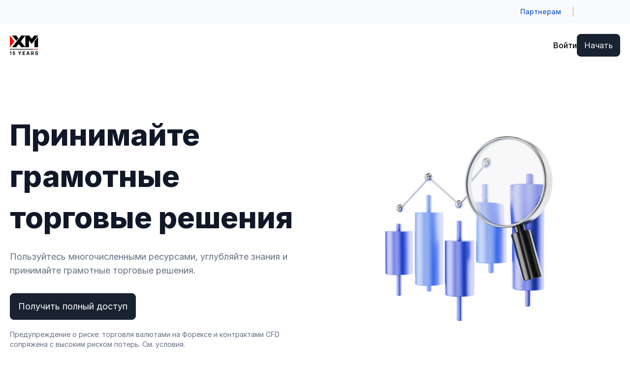

--- FILE ---
content_type: image/svg+xml
request_url: https://www.xm.com/ng-public/assets/img/research-portal/tools/chart-nodeposit.svg
body_size: 676
content:
<svg width="87" height="88" viewBox="0 0 87 88" fill="none" xmlns="http://www.w3.org/2000/svg">
<g id="chart-nodeposit">
<path id="Vector 339" d="M20.907 49.0582L31.0233 38.9419" stroke="#1570EF" stroke-width="2.5" stroke-linecap="round"/>
<path id="Vector 341" d="M37.7675 38.9419L48.2209 48.721" stroke="#1570EF" stroke-width="2.5" stroke-linecap="round"/>
<circle id="Ellipse 8" cx="17.8721" cy="52.7676" r="3.80814" stroke="#1570EF" stroke-width="2.5"/>
<path id="Ellipse 9" d="M37.8663 35.9068C37.8663 38.0099 36.1613 39.7149 34.0581 39.7149C31.955 39.7149 30.25 38.0099 30.25 35.9068C30.25 33.8036 31.955 32.0986 34.0581 32.0986C36.1613 32.0986 37.8663 33.8036 37.8663 35.9068Z" stroke="#1570EF" stroke-width="2.5"/>
<path id="Ellipse 10" d="M55.4012 51.4185C55.4012 53.5217 53.6962 55.2266 51.5931 55.2266C49.4899 55.2266 47.7849 53.5217 47.7849 51.4185C47.7849 49.3153 49.4899 47.6104 51.5931 47.6104C53.6962 47.6104 55.4012 49.3153 55.4012 51.4185Z" stroke="#1570EF" stroke-width="2.5"/>
<path id="Vector 342" d="M14.1628 79.4068V67.9185C14.1628 66.8139 15.0583 65.9185 16.1628 65.9185H20.9303C22.0349 65.9185 22.9303 66.8139 22.9303 67.9185V79.4068" stroke="#1570EF" stroke-width="2.5" stroke-linecap="round"/>
<path id="Vector 343" d="M30.3489 79.4071V53.0815C30.3489 51.977 31.2443 51.0815 32.3489 51.0815H37.7907C38.8953 51.0815 39.7907 51.977 39.7907 53.0815V79.4071" stroke="#1570EF" stroke-width="2.5" stroke-linecap="round"/>
<path id="Vector 344" d="M46.5349 79.4068V64.5464C46.5349 63.4418 47.4303 62.5464 48.5349 62.5464H53.9768C55.0813 62.5464 55.9768 63.4418 55.9768 64.5464V79.4068" stroke="#1570EF" stroke-width="2.5" stroke-linecap="round"/>
<path id="Vector 345" d="M62.7209 79.4069V54.4302C62.7209 53.3256 63.6164 52.4302 64.7209 52.4302H70.1628C71.2674 52.4302 72.1628 53.3256 72.1628 54.4302V79.4069" stroke="#1570EF" stroke-width="2.5" stroke-linecap="round"/>
<path id="Vector 346" d="M7.0813 80.0815H79.2441" stroke="#1570EF" stroke-width="2.5" stroke-linecap="round"/>
<path id="Vector 387" d="M61.3484 32.8794L61.3484 35.2784" stroke="#1570EF" stroke-width="2.5" stroke-linecap="round"/>
<path id="Vector 386" d="M61.3484 16.686V19.6848" stroke="#1570EF" stroke-width="2.5" stroke-linecap="round"/>
<path id="Vector 385" d="M65.2468 21.4838C64.647 20.6841 63.5075 19.6846 61.3484 19.6846C58.6496 19.6846 57.1502 21.1839 57.1502 23.283C57.1502 25.3822 59.2493 25.9819 61.3484 25.9819C63.4475 25.9819 65.5466 27.1814 65.5466 29.5804C65.5466 31.3796 63.1477 32.5791 61.3484 32.5791C59.5492 32.5791 56.8503 31.3796 56.8503 30.1801" stroke="#1570EF" stroke-width="2.5" stroke-linecap="round"/>
<path id="Ellipse 7" d="M49.8777 39.5779C52.877 42.1258 56.7618 43.6629 61.0056 43.6629C70.5036 43.6629 78.2033 35.9633 78.2033 26.4653C78.2033 16.9672 70.5036 9.26758 61.0056 9.26758C51.8472 9.26758 44.3608 16.4265 43.8372 25.4536" stroke="#1570EF" stroke-width="2.5" stroke-linecap="round"/>
<path id="Vector 396" d="M48.5581 15.3374L51.2558 18.0351" stroke="#1570EF" stroke-width="2.5" stroke-linecap="round"/>
<path id="Vector 397" d="M70.1396 35.5698L72.8373 38.2675" stroke="#1570EF" stroke-width="2.5" stroke-linecap="round"/>
</g>
</svg>
